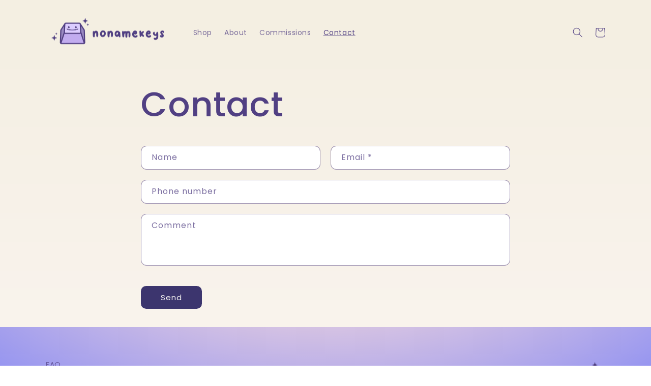

--- FILE ---
content_type: text/css
request_url: https://nonamekeys.com/cdn/shop/t/2/assets/bold-upsell-custom.css?v=150135899998303055901669908221
body_size: -683
content:
/*# sourceMappingURL=/cdn/shop/t/2/assets/bold-upsell-custom.css.map?v=150135899998303055901669908221 */
